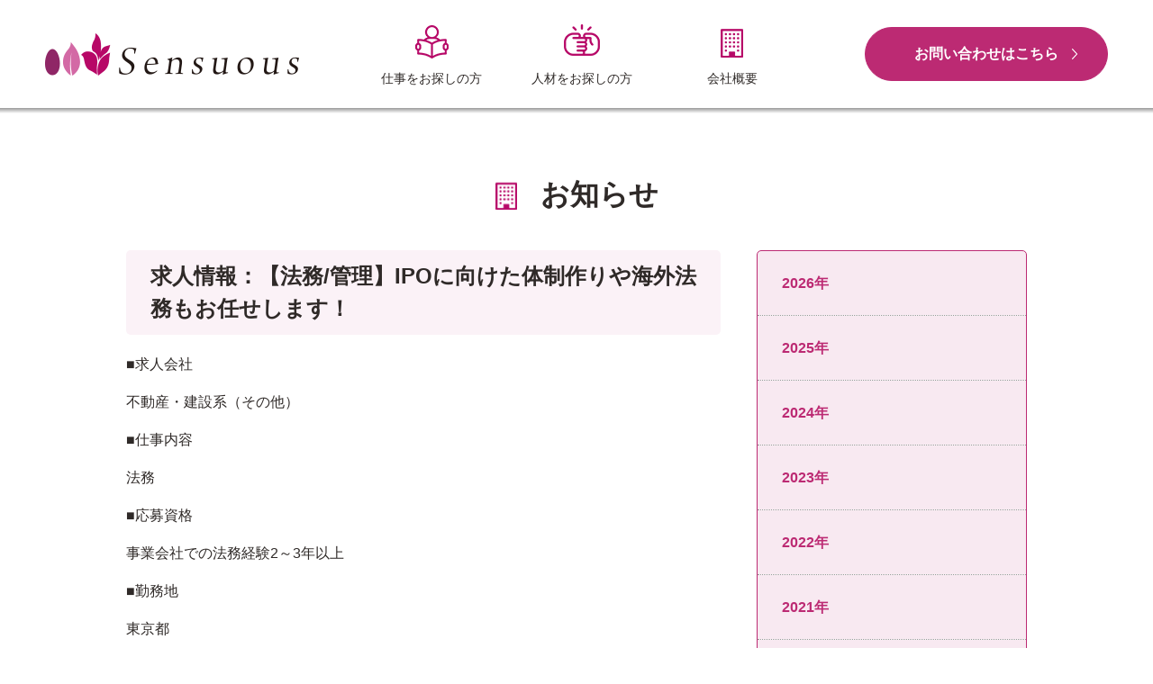

--- FILE ---
content_type: text/html; charset=UTF-8
request_url: https://sensuous.co.jp/2019/12/11/1030/
body_size: 14806
content:
<!DOCTYPE html>
<html>
<head>
<meta http-equiv="X-UA-Compatible" content="IE=edge">
<meta charset="utf-8">
<title>求人情報：【法務/管理】IPOに向けた体制作りや海外法務もお任せします！ | 「働く」を応援する総合人材サービス会社　株式会社センシュアス</title>

<!-- All in One SEO Pack 2.5 by Michael Torbert of Semper Fi Web Designob_start_detected [-1,-1] -->
<link rel="canonical" href="https://sensuous.co.jp/2019/12/11/1030/" />
			<script type="text/javascript" >
				window.ga=window.ga||function(){(ga.q=ga.q||[]).push(arguments)};ga.l=+new Date;
				ga('create', 'UA-117173519-1', 'auto');
				// Plugins
				
				ga('send', 'pageview');
			</script>
			<script async src="https://www.google-analytics.com/analytics.js"></script>
			<!-- /all in one seo pack -->
<link rel='dns-prefetch' href='//s.w.org' />
<link rel="alternate" type="application/rss+xml" title="「働く」を応援する総合人材サービス会社　株式会社センシュアス &raquo; フィード" href="https://sensuous.co.jp/feed/" />
<link rel="alternate" type="application/rss+xml" title="「働く」を応援する総合人材サービス会社　株式会社センシュアス &raquo; コメントフィード" href="https://sensuous.co.jp/comments/feed/" />
<link rel="alternate" type="application/rss+xml" title="「働く」を応援する総合人材サービス会社　株式会社センシュアス &raquo; 求人情報：【法務/管理】IPOに向けた体制作りや海外法務もお任せします！ のコメントのフィード" href="https://sensuous.co.jp/2019/12/11/1030/feed/" />
		<script type="text/javascript">
			window._wpemojiSettings = {"baseUrl":"https:\/\/s.w.org\/images\/core\/emoji\/11\/72x72\/","ext":".png","svgUrl":"https:\/\/s.w.org\/images\/core\/emoji\/11\/svg\/","svgExt":".svg","source":{"concatemoji":"https:\/\/sensuous.co.jp\/wp2\/wp\/wp-includes\/js\/wp-emoji-release.min.js?ver=4.9.26"}};
			!function(e,a,t){var n,r,o,i=a.createElement("canvas"),p=i.getContext&&i.getContext("2d");function s(e,t){var a=String.fromCharCode;p.clearRect(0,0,i.width,i.height),p.fillText(a.apply(this,e),0,0);e=i.toDataURL();return p.clearRect(0,0,i.width,i.height),p.fillText(a.apply(this,t),0,0),e===i.toDataURL()}function c(e){var t=a.createElement("script");t.src=e,t.defer=t.type="text/javascript",a.getElementsByTagName("head")[0].appendChild(t)}for(o=Array("flag","emoji"),t.supports={everything:!0,everythingExceptFlag:!0},r=0;r<o.length;r++)t.supports[o[r]]=function(e){if(!p||!p.fillText)return!1;switch(p.textBaseline="top",p.font="600 32px Arial",e){case"flag":return s([55356,56826,55356,56819],[55356,56826,8203,55356,56819])?!1:!s([55356,57332,56128,56423,56128,56418,56128,56421,56128,56430,56128,56423,56128,56447],[55356,57332,8203,56128,56423,8203,56128,56418,8203,56128,56421,8203,56128,56430,8203,56128,56423,8203,56128,56447]);case"emoji":return!s([55358,56760,9792,65039],[55358,56760,8203,9792,65039])}return!1}(o[r]),t.supports.everything=t.supports.everything&&t.supports[o[r]],"flag"!==o[r]&&(t.supports.everythingExceptFlag=t.supports.everythingExceptFlag&&t.supports[o[r]]);t.supports.everythingExceptFlag=t.supports.everythingExceptFlag&&!t.supports.flag,t.DOMReady=!1,t.readyCallback=function(){t.DOMReady=!0},t.supports.everything||(n=function(){t.readyCallback()},a.addEventListener?(a.addEventListener("DOMContentLoaded",n,!1),e.addEventListener("load",n,!1)):(e.attachEvent("onload",n),a.attachEvent("onreadystatechange",function(){"complete"===a.readyState&&t.readyCallback()})),(n=t.source||{}).concatemoji?c(n.concatemoji):n.wpemoji&&n.twemoji&&(c(n.twemoji),c(n.wpemoji)))}(window,document,window._wpemojiSettings);
		</script>
		<style type="text/css">
img.wp-smiley,
img.emoji {
	display: inline !important;
	border: none !important;
	box-shadow: none !important;
	height: 1em !important;
	width: 1em !important;
	margin: 0 .07em !important;
	vertical-align: -0.1em !important;
	background: none !important;
	padding: 0 !important;
}
</style>
            <script>
                if (document.location.protocol != "https:") {
                    document.location = document.URL.replace(/^http:/i, "https:");
                }
            </script>
            <link rel='https://api.w.org/' href='https://sensuous.co.jp/wp-json/' />
<link rel="EditURI" type="application/rsd+xml" title="RSD" href="https://sensuous.co.jp/wp2/wp/xmlrpc.php?rsd" />
<link rel="wlwmanifest" type="application/wlwmanifest+xml" href="https://sensuous.co.jp/wp2/wp/wp-includes/wlwmanifest.xml" /> 
<link rel='prev' title='求人情報：営業事務を募集！' href='https://sensuous.co.jp/2019/12/09/1028/' />
<link rel='next' title='求人情報：【完全未経験歓迎】頑張っただけ評価される不動産営業職を募集！！' href='https://sensuous.co.jp/2019/12/13/1032/' />
<meta name="generator" content="WordPress 4.9.26" />
<link rel='shortlink' href='https://sensuous.co.jp/?p=1030' />
<link rel="alternate" type="application/json+oembed" href="https://sensuous.co.jp/wp-json/oembed/1.0/embed?url=https%3A%2F%2Fsensuous.co.jp%2F2019%2F12%2F11%2F1030%2F" />
<link rel="alternate" type="text/xml+oembed" href="https://sensuous.co.jp/wp-json/oembed/1.0/embed?url=https%3A%2F%2Fsensuous.co.jp%2F2019%2F12%2F11%2F1030%2F&#038;format=xml" />
<meta name="description" content="">
<meta name="author" content="">
<meta name="viewport" content="width=device-width, initial-scale=1">
<link rel="stylesheet" href="https://sensuous.co.jp/wp2/wp/wp-content/themes/sensuous/css/reset.css">
<link rel="stylesheet" href="https://sensuous.co.jp/wp2/wp/wp-content/themes/sensuous/style.css?1523576756">
<link href="https://use.fontawesome.com/releases/v5.0.7/css/all.css" rel="stylesheet">
<link rel="shortcut icon" href="https://sensuous.co.jp/wp2/wp/wp-content/themes/sensuous/image/favicon.ico" type="image/vnd.microsoft.icon">
<link rel="icon" href="https://sensuous.co.jp/wp2/wp/wp-content/themes/sensuous/image/favicon.ico" type="image/vnd.microsoft.icon">
</head>
<body data-rsssl=1 class="post-template-default single single-post postid-1030 single-format-standard">


<div class="wrapper ">
	<header id="hd">
		<div class="wide-block">
			<div class="inner-block flex f-between f-middle">
				<div class="logo"><a href="https://sensuous.co.jp/"><img src="https://sensuous.co.jp/wp2/wp/wp-content/themes/sensuous/image/logo-hd.png" alt="Sensuous"></a></div>
				<ul class="menu flex f-center">
					<li>
						<a href="https://sensuous.co.jp/work" class="flex f-column f-center">
							<div class="icon"><img src="https://sensuous.co.jp/wp2/wp/wp-content/themes/sensuous/image/icon-hd01.png" alt="仕事をお探しの方"></div>
							<p>仕事をお探しの方</p>
						</a>
					</li>
					<li>
						<a href="https://sensuous.co.jp/employment" class="flex f-column f-center">
							<div class="icon"><img src="https://sensuous.co.jp/wp2/wp/wp-content/themes/sensuous/image/icon-hd02.png" alt="人材をお探しの方"></div>
							<p>人材をお探しの方</p>
						</a>
					</li>
					<li>
						<a href="https://sensuous.co.jp/company" class="flex f-column f-center">
							<div class="icon"><img src="https://sensuous.co.jp/wp2/wp/wp-content/themes/sensuous/image/icon-hd03.png" alt="会社概要"></div>
							<p>会社概要</p>
						</a>
					</li>
				</ul>
				<div class="btn btn-hd btn-contact"><a href="https://sensuous.co.jp/contact">お問い合わせはこちら</a></div>
				<div class="rit view-sp">
					<ul class="lst-sp-hd flex f-between">
						<li class="mail"><a href="https://sensuous.co.jp/contact" class="flex f-center f-middle"><img src="https://sensuous.co.jp/wp2/wp/wp-content/themes/sensuous/image/icon-envelope.png" alt="お問い合わせ"></a></li>
						<li class="btn-menu"><a class="flex f-center f-middle" class="btn-menu-a"><span class="bars"></span><span class="times"></span></a></li>
					</ul>
				</div>
			</div>
			<ul class="view-sp lst-sp-menu">
				<li>
					<dl>
						<dd><a href="https://sensuous.co.jp/work">&gt; 仕事をお探しの方</a></dd>
					</dl>
				</li>
				<li>
					<dl>
						<dd><a href="https://sensuous.co.jp/employment">&gt; 人材をお探しの方</a></dd>
					</dl>
				</li>
				<li>
					<dl>
						<dd><a href="https://sensuous.co.jp/company">&gt; 会社概要</a></dd>
					</dl>
				</li>
				<li>
					<dl>
						<dd><a href="https://sensuous.co.jp/contact/reserve">&gt; 来社予約</a></dd>
						<dd><a href="https://sensuous.co.jp/contact">&gt; お問い合わせ</a></dd>
						<dd><a href="https://sensuous.co.jp/2026">&gt; お知らせ</a></dd>
					</dl>
				</li>
			</ul>
		</div>
	</header>
	<div id="maincnts" class="%e6%b1%82%e4%ba%ba%e6%83%85%e5%a0%b1%ef%bc%9a%e3%80%90%e6%b3%95%e5%8b%99-%e7%ae%a1%e7%90%86%e3%80%91ipo%e3%81%ab%e5%90%91%e3%81%91%e3%81%9f%e4%bd%93%e5%88%b6%e4%bd%9c%e3%82%8a%e3%82%84%e6%b5%b7">

			<h1><span>お知らせ</span></h1>


		<div class="block-cols flex f-between">
			<div class="block-main">
				<h2>求人情報：【法務/管理】IPOに向けた体制作りや海外法務もお任せします！</h2>
					<p>■求人会社</p>
<p>不動産・建設系（その他）</p>
<p>■仕事内容</p>
<p>法務</p>
<p>■応募資格</p>
<p>事業会社での法務経験2～3年以上</p>
<p>■勤務地</p>
<p>東京都</p>
<p>■雇用形態</p>
<p>正社員</p>
<p>■予定年収</p>
<p>500～650万円</p>
<p>■勤務時間</p>
<p>9：00～18：00</p>
<p>■休日・休暇</p>
<p>年間休日120日</p>
<p>■福利厚生</p>
<p>インフルエンザワクチン</p>
				</ul>
			</div>
			<div class="block-side">
				<div class="ttl-side-sp view-sp">
					<div class="flex f-between">
						<span>年別アーカイブ</span>
						<div class="icon flex f-middle"><img src="https://sensuous.co.jp/wp2/wp/wp-content/themes/sensuous/image/icon-sidemenu-plus.png" alt="open" class="opn"><img src="https://sensuous.co.jp/wp2/wp/wp-content/themes/sensuous/image/icon-sidemenu-minus.png" alt="close" class="cls"></div>
					</div>
				</div>
				<ul class="lst-sidemenu">
						<li><a href='https://sensuous.co.jp/2026/'>2026年</a></li>
	<li><a href='https://sensuous.co.jp/2025/'>2025年</a></li>
	<li><a href='https://sensuous.co.jp/2024/'>2024年</a></li>
	<li><a href='https://sensuous.co.jp/2023/'>2023年</a></li>
	<li><a href='https://sensuous.co.jp/2022/'>2022年</a></li>
	<li><a href='https://sensuous.co.jp/2021/'>2021年</a></li>
	<li><a href='https://sensuous.co.jp/2020/'>2020年</a></li>
	<li><a href='https://sensuous.co.jp/2019/'>2019年</a></li>
	<li><a href='https://sensuous.co.jp/2018/'>2018年</a></li>
				</ul>
			</div>
		</div>

		<section id="contact-foot">
			<div class="def-block">
				<div class="bdr-contact-foot">
					<div class="headline-contact-foot mincho">まずはお電話またはお問い合わせフォームからお気軽にご相談ください</div>
					<div class="ft flex f-between">
						<div class="tel">
							<p class="num">03-6261-6032</p>
							<p class="time flex f-center f-middle">受付時間：（平日）9:30～18:00</p>
						</div>
						<div class="btn btn-hd btn-contact"><a href="https://sensuous.co.jp/contact">お問い合わせはこちら</a></div>
					</div>
				</div>
			</div>
		</section>

	</div>



	<footer id="ft">
		<div class="wide-block">
			<div class="inner-block def-block flex f-between">
				<div class="logo"><a href="https://sensuous.co.jp/"><img src="https://sensuous.co.jp/wp2/wp/wp-content/themes/sensuous/image/logo-foot.png" alt="株式会社センシュアス"></a></div>
				<ul class="lst-ft flex f-wrap">
					<li>
						<dl>
							<dt><a href="https://sensuous.co.jp/work">仕事をお探しの方</a></dt>
							<dd><a href="https://sensuous.co.jp/work">働き方について</a></dd>
							<dd><a href="https://sensuous.co.jp/work/temporary-staff">人材派遣について</a></dd>
							<dd><a href="https://sensuous.co.jp/work/recruit-support">職業紹介/転職支援サービス<br class="view-sp">について</a></dd>
						</dl>
					</li>
					<li>
						<dl>
							<dt><a href="https://sensuous.co.jp/employment">人材をお探しの方</a></dt>
							<dd><a href="https://sensuous.co.jp/employment">派遣サービスについて</a></dd>
							<dd><a href="https://sensuous.co.jp/employment/recruit-support">人材紹介サービスについて</a></dd>
						</dl>
					</li>
					<li>
						<dl>
							<dt><a href="https://sensuous.co.jp/company">会社概要</a></dt>
							<dd><a href="https://sensuous.co.jp/company">企業理念</a></dd>
							<dd><a href="https://sensuous.co.jp/company/profile">企業概要</a></dd>
						</dl>
					</li>
					<li>
						<dl>
							<dt><a href="https://sensuous.co.jp/contact/reserve">来社予約</a></dt>
							<dt><a href="https://sensuous.co.jp/contact">お問い合わせ</a></dt>
							<dt><a href="https://sensuous.co.jp/2026">お知らせ</a></dt>
							<dt></dt>
						</dl>
					</li>
					<!--li>
						<div class="bana"><a href="http://www.comp.or.jp/nintei/" target="_blank"><img src="https://sensuous.co.jp/wp2/wp/wp-content/themes/sensuous/image/bana.png" alt="派遣検定　企業認定バナー"></a></div>
					</li-->
				</ul>
				<div class="bana"><a href="http://www.comp.or.jp/nintei/" target="_blank"><img src="https://sensuous.co.jp/wp2/wp/wp-content/themes/sensuous/image/bana.png" alt="派遣検定　企業認定バナー"></a></div>
			</div>
		</div>
	</footer>

	<section id="ft-mini">
		<div class="wide-block">
			<div class="inner-block def-block flex f-between">
				<ul class="lst-ft-mini flex">
					<li><a href="https://sensuous.co.jp/privacypolicy">&gt; 個人情報の取扱いについて・個人情報保護方針</a></li>
					<li><a href="https://sensuous.co.jp/securitypolicy">&gt; 情報セキュリティ基本方針</a></li>
					<li><a href="https://sensuous.co.jp/rule">&gt; 利用規約</a></li>
				</ul>
				<div class="copy"><small>Copyright© 2018 Sensuous Co.,Ltd All Rights Reserved.</small></div>
			</div>
		</div>
	</section>
</div>

<script type='text/javascript' src='https://sensuous.co.jp/wp2/wp/wp-includes/js/wp-embed.min.js?ver=4.9.26'></script>

<script src="//ajax.googleapis.com/ajax/libs/jquery/1.8.3/jquery.min.js"></script>
<link href="https://sensuous.co.jp/wp2/wp/wp-content/themes/sensuous/js/malihu-custom-scrollbar-plugin-master/jquery.mCustomScrollbar.css" rel="stylesheet" type="text/css">
<script src="https://sensuous.co.jp/wp2/wp/wp-content/themes/sensuous/js/malihu-custom-scrollbar-plugin-master/jquery.mCustomScrollbar.concat.min.js"></script>

<script src="https://sensuous.co.jp/wp2/wp/wp-content/themes/sensuous/js/jquery_scripts.js"></script>
</body>
</html>

--- FILE ---
content_type: text/css
request_url: https://sensuous.co.jp/wp2/wp/wp-content/themes/sensuous/style.css?1523576756
body_size: 40569
content:
@charset "utf-8";

/*全体の設定
---------------------------------------------------------------------------*/
body{
	color: #333333;
	background: #FFFFFF;
	margin: 0px;
	padding: 0px;
	font-family: "游ゴシック体", "Yu Gothic", YuGothic, "ヒラギノ角ゴ Pro", "Hiragino Kaku Gothic Pro", "メイリオ", "Meiryo", sans-serif;
}
h1,h2,h3,h4,h5,p,ul,ol,li,dl,dt,dd,form,figure{
	margin: 0px;
	padding: 0px;
}
ul{
	list-style-type: none;
}
img{
	max-width: 100%;
	border: none;
	margin: 0;
	padding: 0;
	vertical-align: bottom;
}
@media screen and (max-width:640px){
	img{
		max-width: 100%;
		height: auto;
		width /***/:auto;
	}
}
input,textarea,select{
	font-size: 1em;
}
form{
	margin: 0px;
}
table{
	border-collapse:collapse;
	font-size: 100%;
	border-spacing: 0;
}

/*リンク（全般）設定
---------------------------------------------------------------------------*/
a{
	color: #333;
	transition-property: all;
	transition: 0.3s linear;
}
a:hover{
	cursor: pointer;
	/*opacity: 0.6;*//* IE8 over, Opera, Safari, CSS3 over */
	transition-property: all;
	transition: 0.3s linear;
	text-decoration: underline;
}
a.h-bdr {
	text-decoration: underline;
	color: #bc2a73;
}

/* 共通設定
---------------------------------------------------------------------------*/
.wrapper{
	width: 100%;
	margin: 0 auto;
	overflow: hidden;
}

/* clearfix */
.cf{
	zoom: 1
}
.cf:before, .cf:after{
	display: table;
	content: "";
}
.cf:after{
	clear: both;
}
.clear{
	clear: both;
}

/* flexbox */
.flex{
	display: -webkit-flex;
	display: flex;
}
.f-center{
	-webkit-justify-content: center;
	justify-content: center;
}
.f-middle{
	-webkit-align-items: center;
	align-items: center;
}
.f-top {

}
.f-between{
	-webkit-justify-content: space-between;
	justify-content: space-between;
}
.f-wrap{
	-webkit-flex-wrap: wrap;
	flex-wrap: wrap;
}
.f-column {
	-webkit-flex-direction: column;
	flex-direction: column;
}

/* PCSP */
.view-sp,
.view-tb {
	display: none;
}
@media screen and (max-width: 768px){
	.view-sp,
	.view-pc {
		display: none;
	}
	.view-tb {
		display: block;
	}
}
@media screen and (max-width: 480px){
	.view-pc,
	.view-tb,
	.view-pctb {
		display: none;
	}
	.view-sp {
		display: block;
	}
}

/* 内径 */
.wide-block	{
	width: 100vw;
}
.inner-block {
	padding-left: 10px;
	padding-right: 10px;
	margin: 0 auto;
}
.def-block {
	max-width: 1020px;
	width: 100%;
}
@media screen and (max-width: 480px){
	.def-block {
		width: 100%;
	}
}


/* ボタン */
.btn a{
	display: -webkit-flex;
	display: flex;
	-webkit-align-items: center;
	align-items: center;
	-webkit-justify-content: center;
	justify-content: center;
	width: 100%;
	background-repeat: no-repeat;
}
.btn a:hover {
	text-decoration: none;
}
.btn-contact a {
	background-color: #bc2a73;
	color: #FFFFFF;
	border: 1px solid #bc2a73;
	background-position: right 33px center;
}
.btn-reserve a {
	background-color: #FFFFFF;
	color: #bc2a73;
	border: 1px solid #bc2a73;
	background-image: url(image/bg-arrow-mainsl.png);
	background-position: right 50px center;
}
.btn-reserve a:hover,
.btn-contact a:hover {
	background-color: #F7E6F0;
	color: #bc2a73;
}

/* フォント */
.mincho {
	font-family: "游明朝体", "Yu Mincho", YuMincho, "ヒラギノ明朝 Pro", "Hiragino Mincho Pro", "MS P明朝", "MS PMincho", serif;
}
.en {
	font-family: Century;
}

/* ヘッダー
---------------------------------------------------------------------------*/
#hd .wide-block {
	background-color: #FFFFFF;
}
#hd .wide-block::after {
	content: "";
    width: 100%;
    height: 6px;
    display: block;
    background: #FFFFFF;
    position: absolute;
    left: 0;
    top: 120px;
    z-index: 1000;
    background: -webkit-linear-gradient(top, rgba(0,0,0,0.4) 0%,rgba(0,0,0,0) 100%);
    background: linear-gradient(to bottom, rgba(0,0,0,0.4) 0%,rgba(0,0,0,0) 100%);
    filter: progid:DXImageTransform.Microsoft.gradient( startColorstr='#26000000', endColorstr='#00000000',GradientType=0 );
}
#hd .inner-block {
	width: 100%;
	max-width: 1200px;
	height: 120px;
	background-color: #FFFFFF;
}
/* ロゴ */
f {
	width: 290px;
}
/* ボタン */
#hd .btn-hd {
	width: 270px;
}
#hd .btn-hd a {
	height: 60px;
	background-image: url(image/bg-arrow-hd.png);
	border-radius: 30px;
	text-align: center;
	font-size: 16px;
	font-weight: 600;
}
#hd .btn-hd a:hover {
	background-image: url(image/bg-arrow-message.png);
}
/* メニュー */
#hd .menu {
	min-width: 500px;
}
#hd .menu > li {
	width: 30%;
	flex: auto;
}
#hd .menu > li a {
	height: 120px;
	padding: 10px 0;
	text-align: center;
}
#hd .menu > li a:hover {
	background-color: #F7E6F0;
	text-decoration: none;
}
#hd .menu > li a .icon {
	margin-bottom: 15px;
}
#hd .menu > li a p {
	color: #2f2a28;
	font-size: 14px;
}
@media screen and (max-width: 1060px){
	#hd .menu {
		min-width: initial;
	}
}
@media screen and (max-width: 930px){
	#hd .logo {
		width: 30%;
		padding-right: 20px;
	}
	#hd .btn-hd {
		width: 30%;
	}
	#hd li a p {
		font-size: 14px;
	}
}
@media screen and (max-width: 768px){
	#hd .btn-hd {
		display: none;
	}
	#hd .menu {
		width: 55%;
	}
}
@media screen and (max-width: 480px){
	html #wpadminbar {
		display: none;
	}
	html {
		margin-top: 0!important;
	}
	#hd .menu,
	#hd .btn {
		display: none;
	}
	#hd .inner-block {
		height: 60px;
	}
	#hd .wide-block::after {
		top: 60px;
	}
	#hd .logo {
		width: 55%;
		margin-right: 0;
	}
	#hd .rit {
		position: absolute;
		top: 0;
		right: 0;
		z-index: 9999;
	}
	.lst-sp-hd > li,
	.lst-sp-hd > li a {
		width: 60px!important;
		height: 60px;
	}
	.lst-sp-hd > li i {
		font-size: 30px;
	}
	.lst-sp-hd > li.btn-menu {
		background-color: #b70867;
	}
	.lst-sp-hd > li.btn-menu span {
		display: block;
		width: 100%;
		height: 50px;
		background-size: cover;
		background-position: center center;
	}
	.lst-sp-hd > li.mail a {
		color: #b70867;
	}
	.lst-sp-hd > li.mail a img {
		width: 55%;
	}
	.lst-sp-hd > li.btn-menu a .bars {
		background-image: url(image/bg-bars.png);
	}
	.lst-sp-hd > li.btn-menu a .times {
		display: none;
		background-image: url(image/bg-times.png);
	}

	/* グロナビ */
	.lst-sp-menu {
		display: none;
		border-top: 1px solid #b70867;
	}
	.lst-sp-menu {
		position: absolute;
		top: 60px;
		left: 0;
		width: 100%;
		z-index: 99999;
	}
	.lst-sp-menu > li {
		width: 100%!important;
	}
	.lst-sp-menu > li dl > * > a {
		display: block;
		padding: 20px;
		border-bottom: 1px dotted #b70867;
		font-size: 16px;
	}
	.lst-sp-menu > li dt a {
		background-color: #b70867;
		color: #FFFFFF;
	}
	.lst-sp-menu > li dd a {
		background-color: #FFFFFF;
		color: #b70867;
	}
	.lst-sp-hd .fa-times {
		display: none;
	}
}
/* フッター
---------------------------------------------------------------------------*/
#ft .wide-block {
	padding: 35px 0;
	border-top: 1px solid #B6B6B6;
}
#ft .logo {
	width: 26%;
	padding-right: 10px;
}
#ft .logo img {
	max-width: 243px;
	width: 100%;
}
#ft .lst-ft {
	width: 68.5%;
}
#ft .bana {
	display: none;
}

.home #ft .logo {
	width: 26%;
	padding-right: 10px;
}
.home #ft .lst-ft {
	width: 58%;
	padding-right: 10px;
}
.home #ft .bana {
	display: block;
	width: 10%;
}


#ft .lst-ft > li {
	width: 25%;
	padding-right: 1%;
}
#ft .lst-ft > li:nth-of-type(1) {
	width: 33%;
}
#ft .lst-ft > li:nth-of-type(3) {
	width: 17%;
}
#ft .lst-ft > li dt {
	margin-bottom: 9px;
	color: #2f2a28;
	font-size: 14px;
	font-weight: 700;
	line-height: 150%;
}
#ft .lst-ft > li dd {
	color: #2f2a28;
	font-size: 12px;
	font-weight: 500;
	line-height: 20px;
}
#ft-mini .wide-block {
	padding: 20px 0;
	background-color: #605f60;
}
#ft-mini .inner-block > ul {
	width: 60%;
}
#ft-mini .inner-block > .copy {
	width: 40%;
}
.lst-ft-mini li {
	margin-right: 10px;
	color: #ffffff;
	font-size: 12px;
	line-height: 120%;
}
.lst-ft-mini li a {
	color: #ffffff;
}
#ft-mini .copy {
	text-align: right;
	color: #ffffff;
	font-size: 12px;
	font-weight: 700;
	line-height: 120%;
}
@media screen and (max-width: 480px){

	#ft .inner-block,
	#ft-mini .inner-block,
	.lst-ft-mini {
		-webkit-flex-direction: column;
		flex-direction: column;
	}
	#ft .logo,
	.home #ft .logo {
		width: 100%;
		margin-bottom: 30px;
		padding-right: 0;
		text-align: center;
	}
	#ft .logo img {
		width: 65%;
	}
	#ft .lst-ft,
	.home #ft .lst-ft {
		width: 100%;
	}
	#ft .lst-ft > li,
	#ft .lst-ft > li:nth-of-type(1),
	#ft .lst-ft > li:nth-of-type(3) {
		width: 50%;
		margin-bottom: 20px;
	}
	#ft .lst-ft > li:nth-of-type(3),
	#ft .lst-ft > li:nth-of-type(4) {
		margin-bottom: 0;
	}	
	#ft-mini .inner-block > * {
		width: 100%!important;
	}
	#ft-mini .copy {
		margin-top: 10px;
		text-align: center;
		font-size: 12px;
	}
	.lst-ft-mini li {
		margin-right: 0;
		margin-bottom: 10px;
		text-align: center;
	}
	/*.home #ft .lst-ft > li:nth-of-type(3),
	.home #ft .lst-ft > li:nth-of-type(4){
		width: 40%;
	}
	.home #ft .lst-ft > li:nth-of-type(5) {
		width: 20%;
	}*/
	.home #ft .bana {
		width: 100%;
		margin-bottom: 10px;
	}
	.home #ft .bana img {
		width: 20%;
	}

}








/* トップページ
---------------------------------------------------------------------------*/
/* メインスライダー */
.mainvis {
	position: relative;
	margin-bottom: 60px;
	background-color: #FFFFFF;
}
@-webkit-keyframes imageAnimation01 {
  0% {
    -webkit-transform: scale(1);
    transform: scale(1);
  }
  100% {
    -webkit-transform: scale(1);
    transform: scale(1);
  }
}
@-webkit-keyframes imageAnimation02 {
  0% {
    -webkit-transform: scale(1);
    transform: scale(1);
  }
  100% {
    -webkit-transform: scale(1);
    transform: scale(1);
  }
}
@keyframes imageAnimation01 {
  0% {
    -webkit-transform: scale(1);
    transform: scale(1);
  }
  100% {
    -webkit-transform: scale(1);
    transform: scale(1);
  }
}
@keyframes imageAnimation02 {
  0% {
    -webkit-transform: scale(1);
    transform: scale(1);
  }
  100% {
    -webkit-transform: scale(1);
    transform: scale(1);
  }
}
.top-slider {
  height: 760px;
}
.top-slider a {
  display: block;
}
.top-slider span {
  width: 100%;
  height: 100%;
  position: absolute;
  top: 0;
  left: 0;
  z-index: 0;
}
.top-slider span {
  background-position: 50% 50%;
  background-repeat: no-repeat;
  background-size: cover;
  display: block;
  height: 100%;
}

.top-slider-wrapper {
  overflow: hidden;
  position: relative;
  width: 100%;
}
.header-bar-fixed ~ .top-slider-wrapper {
  margin-top: 100px;
}
.admin-bar .header-bar-fixed ~ .top-slider-wrapper {
  margin-top: 68px;
}

.top-slider-item {
  display: none;
}

.top-slider-item div img{ max-width: 100%; max-height: 90%; }
.top-slider-item:nth-of-type(1) {
  display: block;
}
.top-slider-item:nth-of-type(1) span {
  -webkit-animation: imageAnimation01 10s linear infinite 0s;
  animation: imageAnimation01 10s linear infinite 0s;
}
.top-slider-item:nth-of-type(2) span {
  -webkit-animation: imageAnimation01 5s linear infinite 0s;
  animation: imageAnimation01 10s linear infinite 0s;
}
.top-slider-item:only-child span {
  -webkit-animation: none;
  animation: none;
}

.top-slider-nav {
  position: absolute;
  bottom: 30px;
  text-align: center;
  width: 100%;
  z-index: 9;
}
.top-slider-nav li {
  display: inline-block;
}
.top-slider-nav li:not(:first-child) {
  margin-left: 12px;
}
.top-slider-nav a {
  background: transparent;
  border: 1px solid #FFF;
  border-radius: 50%;
  display: block;
  width: 12px;
  height: 12px;
}
.top-slider-nav li.active a, .top-slider-nav li:hover a {
  background: #FFFFFF;
}
.top-slider .top-slider-item:nth-of-type(1) span { background-image: url(image/fig-mainsl01.png); }
.top-slider .top-slider-item:nth-of-type(2) span { background-image: url(image/fig-mainsl02.png); }
@media screen and (max-width: 768px){
	.top-slider {
		height: 700px;
	}
	.top-slider .top-slider-item:nth-of-type(1) span { background-image: url(image/fig-mainsl01-tb.png); }
	.top-slider .top-slider-item:nth-of-type(2) span { background-image: url(image/fig-mainsl02-tb.png); }
}
@media screen and (max-width: 480px){
	.top-slider {
		height: calc(100vh - 129px);
	}
	.top-slider .top-slider-item:nth-of-type(1) span {
		background-size: cover;
	}
	.top-slider .top-slider-item:nth-of-type(1) span { background-image: url(image/fig-mainsl01-sp.png); }
	.top-slider .top-slider-item:nth-of-type(2) span { background-image: url(image/fig-mainsl02-sp.png); }

}
.fixed-mainvis{
  position: absolute;
  top: 20%;
  left: 0;
  z-index: 999;
  width: 100%;
}
.fixed-mainvis > div {
  max-width: 1000px;
  margin:  0 auto;
}

.fixed-mainvis .catch {
	padding-left: 25px;
	margin-bottom: 33px;
}
.fixed-mainvis .ttl {
	margin-bottom: 40px;
}
.fixed-mainvis .btn {
	padding-left: 30px;
	width: 610px;
}
.fixed-mainvis .btn a {
	height: 78px;
	border-radius: 39px;
	text-align: center;
	font-size: 24px;
	font-weight: 600;
}
.top-slider-nav {
	display: none;
}
@media screen and (max-width: 768px){
	.fixed-mainvis {
		top: 25%;
	}
	.fixed-mainvis > div {
		width: 70%;
		margin: 0 auto;
	}

	.fixed-mainvis .catch,
	.fixed-mainvis .ttl {
		padding-left: 0;
		text-align: center;
	}
	.fixed-mainvis .btn {
		width: 100%;
		padding-left: 0;
		margin: auto;
	}
	.fixed-mainvis .catch {
	margin-bottom:25px;
}
}
@media screen and (max-width: 480px){
	.fixed-mainvis {
		top: 23%;
	}
  .fixed-mainvis > div{
  	width: 100%;
    font-size: 15px;
    padding: 10px;
  }
  .fixed-mainvis .logo img{ width: 30%; }
  .fixed-mainvis .fig img{ width: 9%; }
  .fixed-mainvis .txt{ font-size: 14px; padding: 10px; }
  .top-slider-nav{
  	display: none;
  	bottom: 15px;
  }
  .fixed-mainvis .catch {
  	padding-left: 0;
  	margin-bottom: 10px;
  }
  .fixed-mainvis .btn {
  	width: 90%;
  	margin: 0 auto;
  	padding-left: 0;
  }
  .fixed-mainvis .btn a {
  	height: 55px;
  	border-radius: 27.5px;
  	font-size: 16px;
  	background-size: auto 20px;
  	background-position: right 23px center;
  }
  .fixed-mainvis .btn a span {
  }
  .fixed-mainvis .ttl {
  	margin-bottom: 10px;
  }
	.top-slider span {
		background-position: right top;
	}
}
/* ニュース */
#mainvis .block-news {
	position: absolute;
	bottom: 20px;
	background-color: rgba(0, 0, 0, .4);
}
#mainvis .block-news .inner-block {
	height: 71px;
}
#mainvis .block-news .ttl {
	width: 177px;
	margin-right: 20px;
	background-color: #b70867;
	color: #ffffff;
	font-size: 18px;
	font-weight: 700;
	text-align: center;
	line-height: 140%;
}
#mainvis .block-news .date {
	margin-right: 20px;
	color: #ffffff;
	font-size: 18px;
	font-weight: 700;
	line-height: 140%;
}
#mainvis .block-news .title {
	color: #ffffff;
	font-size: 16px;
	font-weight: 500;
	line-height: 140%;
}
#mainvis .block-news .title a {
	color: #FFFFFF;
}
@media screen and (max-width: 768px){
		#mainvis .block-news {
		bottom: 0;
	}
	#mainvis .block-news .inner-block {
		padding-left: 0;
		padding-right: 10px;
		margin: 0 auto;
	}
}
@media screen and (max-width: 480px){
	#mainvis .block-news {
		bottom: 0;
	}
	#mainvis .block-news .inner-block {
		padding: 0;
		height: 60px;
	}
	#mainvis .block-news .ttl {
		width: 140px;
		padding: 5px;
		margin-right: 10px;
		line-height: 130%;
		font-size: 12px;
	}
	#mainvis .block-news .txts {
		-webkit-flex-direction: column;
		flex-direction: column;
		-webkit-align-items: flex-start;
		align-items: flex-start;
		padding: 5px;
	}
	#mainvis .block-news .title,
	#mainvis .block-news .date {
		line-height: 130%;
		font-size: 12px;
	}
}

/* ポイント */
.cnts-block {
	margin-bottom: 80px;
}
@media screen and (max-width: 480px){
	#point-top {
		margin-top: -10px;
	}
	#point-top.cnts-block {
		margin-bottom: 20px;
	}
}
.lst-point-top {
	margin-bottom: 50px;
}
.lst-point-top > li {
	position: relative;
	width: 269px;
	text-align: center;
}
.lst-point-top > li .fig {
	margin-bottom: 13px;
}
.lst-point-top > li .fig img {
	width: 200px;
}
.lst-point-top > li .icon {
	position: absolute;
	top: 0;
	left: 0;
	width: 75px;
	height: 75px;
	background-color: #FFFFFF;
	border-radius: 100%;
	border: 1px solid #b70867;
}
.lst-point-top > li .icon p {
	color: #b70867;
	font-size: 13px;
	font-weight: 400;
	text-align: center;
}
.lst-point-top > li .icon p strong {
	display: block;
	font-size: 29px;
}
.txt-headline {
	margin-bottom: 10px;
	color: #b70867;
	font-size: 24px;
	font-weight: 500;
	line-height: 140%;
	text-align: left;
}
.lead-point {
	color: #2f2a28;
	font-size: 16px;
	font-weight: 500;
	line-height: 130%;
	text-align: left
}
.btn-point-top {
	width: 465px;
	margin: 0 auto;
}
.btn-point-top a {
	height: 78px;
	border-radius: 39px;
	margin: 0 auto;
	text-align: center;
	font-size: 24px;
	font-weight: 600;
}
@media screen and (max-width: 768px){
	.lst-point-top > li {
		width: 100%;
		padding: 0 10px;
	}
	.txt-headline {
		font-size: 20px;
		line-height: 130%;
	}
	.lead-point {
		font-size: 14px;
	}
}
@media screen and (max-width: 480px){
	.lst-point-top {
		-webkit-flex-direction: column;
		flex-direction: column;
	}
	.lst-point-top {
		width: 90%;
		margin: auto;
	}
	.lst-point-top > li .icon {
		top: -10px;
		left: 25px;
	}
	.lst-point-top > li {
		padding: 0;
		margin-bottom: 30px;
	}
	.txt-headline {
		margin-bottom: 10px;
		text-align: left;
		font-size: 20px;
	}
	.lead-point {
		font-size: 14px;
	}
	.lst-point-top > li .fig {
		margin-bottom: 20px;
	}
	.btn-point-top {
		width: 90%;
		margin: auto;
	}
	.btn-point-top a {
		height: 55px;
		border-radius: 27.5px;
		font-size: 16px;
		background-size: auto 20px;
		background-position: right 20px center;
	}
	.btn-point-top a span {
		font-size: 20px;
	}
}
/* サービス内容 */
.headline-icons {
	position: relative;
	margin-bottom: 40px;
	padding-bottom: 0px;
	border-bottom: 1px solid #b70867;
}
#service-top .headline-icons {
	margin-bottom: 60px;
}
.headline-icons .en {
	font-family: Zapfino;
	color: #b70867;
	font-size: 14px;
	font-weight: 400;
	line-height: 150%;
	right: 0;
	bottom: -8px;
}
.headline-icons .icon,
.headline-icons .en {
	position: absolute;
}
.headline-icons .icon {
	width: 26px;
}
.headline-icons h2 {
	color: #2f2a28;
	font-size: 32px;
	font-weight: 700;
	line-height: 140%;
	text-align: center;
}
@media screen and (max-width: 480px){
	.headline-icons h2 {
		font-size: 24px;
	}
	.headline-icons .en {
		font-size: 10px;
		bottom: -6px;
	}
	.headline-icons .icon {
		width: 20px;
		bottom: 0;
	}
	#service-top.cnts-block {
		margin-bottom: 30px;
	}
}

.lst-service-top > li {
	position: relative;
}
.lst-service-top > li > a {
	display: block;
}

.lst-service-top > li .ttl {
	position: absolute;
	width: 100%;
	top: -25px;
	left: 0;
}
.lst-service-top > li .ttl p {
	width: 80%;
	height: 50px;
	margin: 0 auto;
	border-radius: 25px;
	background-color: #b70867;
	color: #ffffff;
	font-size: 22px;
	font-weight: 700;
}
.lst-service-top > li .link {
	position: absolute;
	right: 0;
	bottom: 0;
}
.lst-service-top > li .link {
	width: 50px;
	height: 50px;
	background-color: #b70867;
	font-size: 24px;
	color: #FFFFFF;
}
.lst-service-top .fig img {
	border: 1px solid #b70867;
}
@media screen and (max-width: 1000px){
	.lst-service-top > li {
		padding: 10px;
	}
	.lst-service-top > li .ttl p {
		font-size: 20px;
	}
	.lst-service-top > li .link {
		bottom: 10px;
		right: 10px;
	}
}
@media screen and (max-width: 480px){
	.lst-service-top {
		-webkit-flex-direction: column;
		flex-direction: column;
	}
	.lst-service-top > li {
		margin-bottom: 50px;
	}
	.lst-service-top > li:last-of-type {
		margin-bottom: 0;
	}
}
/* お知らせ */
.lst-news-top > li {
	padding: 15px 5px;
	border-bottom: 2px dotted #a6a4a4;
}
.lst-news-top > li .date {
	width: 72px;
	margin-right: 10px;
	color: #2f2a28;
	font-size: 14px;
	font-weight: 700;
	line-height: 150%;
}
.lst-news-top > li .cat {
	width: 70px;
	margin-right: 10px;
	padding: 4px 10px;
	color: #ffffff;
	font-size: 12px;
	font-weight: 500;
	line-height: 120%;
	background-color: #b70867;
	text-align: center;
}
.lst-news-top > li .ttl {
	width: 800px;
	color: #2f2a28;
	font-size: 14px;
	line-height: 150%;
}
#news-top .link {
	margin-top: 10px;
	color: #2f2a28;
	font-size: 16px;
	font-weight: 500;
	line-height: 150%;
	text-align: right;
}
@media screen and (max-width: 480px){
	.lst-news-top > li:first-of-type {
		padding-top: 0px;
	}
	.lst-news-top > li .ttl {
		margin-top: 10px;
		width: 100%;
		font-size: 14px;
		line-height:130%;
	}
	.lst-news-top > li .date {
		width: 85px;
	}
	#news-top.cnts-block {
		margin-bottom: 40px;
	}
}
/* お問い合わせ */
.bdr-contact-foot {
	margin-bottom: 60px;
	padding: 35px 85px;
	background-color: #f6f1f1;
	border: 1px solid #C3C0BF;
}
.headline-contact-foot {
	margin-bottom: 10px;
	color: #2f2a28;
	font-size: 24px;
	font-weight: 700;
	line-height: 150%;
	text-align: center;
	background-color: transparent;
}
#contact-foot .btn {
	width: 430px;
}
#contact-foot .btn a {
	height: 78px;
	border-radius: 39px;
	text-align: center;
	font-size: 24px;
	font-weight: 600;
	background-image: url(image/bg-arrow-contact.png);
	background-repeat: no-repeat;
	background-position: right 43px center;
}
#contact-foot .btn a:hover {
	background-image: url(image/bg-arrow-contact-hov.png);
}
#contact-foot .tel {
	width: 315px;
	text-align: center;
}
#contact-foot .tel .num {
	color: #2f2a28;
	font-size: 42px;
	font-weight: 700;
	line-height: 150%;
}
#contact-foot .tel .time {
	width: 100%;
	height: 35px;
	background-color: #ffffff;
	border-radius: 17px;
	color: #2f2a28;
	font-size: 14px;
	font-weight: 500;
	line-height: 150%;
}
@media screen and (max-width: 1000px){
	.bdr-contact-foot {
		padding: 35px;
	}
}
@media screen and (max-width: 800px){
	#contact-foot .tel .num {
		font-size: 38px;
	}
	#contact-foot .tel,
	#contact-foot .btn {
		width: 48%;
	}
	#contact-foot .btn a span {
		max-width: 400px;
		font-size: 20px;
	}
}
@media screen and (max-width: 768px){
	.headline-contact-foot {
		font-size: 20px;
	}
	#contact-foot .btn a {
		font-size:  22px;
		background-size: auto 24px;
		background-position: right 25px center;
	}
}
@media screen and (max-width: 480px){
	.bdr-contact-foot {
		padding: 30px 15px;
	}
	#contact-foot .ft {
		-webkit-flex-direction: column;
		flex-direction: column;
	}
	.headline-contact-foot {
		font-size: 16px;
		margin-bottom: 10px;
	}
	#contact-foot .tel .num {
		font-size: 30px;
	}
	#contact-foot .tel {
		width: 100%;
		margin-bottom: 20px;
	}
	#contact-foot .btn {
		width: 100%;
	}
	#contact-foot .btn a {
		height: 55px;
		border-radius: 27.5px;
		font-size: 16px;
		background-size: auto 20px;
		background-position: right 25px center;
	}
}


/* 下層ページ共通
---------------------------------------------------------------------------*/
/* カラム */
.page #maincnts > section,
.block-main > section {
	margin-bottom: 60px;
}
.block-main > section.anchors {
	margin-top: -10px;
	margin-bottom: 30px;
}
.page #maincnts,
.archive #maincnts,
.single #maincnts {
	max-width: 1020px;
	width: 100%;
	margin: 60px auto 0;
	padding-left: 10px;
	padding-right: 10px;
}
.page .block-cols,
.archive .block-cols,
.single .block-cols {
	margin-bottom: 60px;
}
.page .block-cols .block-main,
.archive .block-cols .block-main,
.single .block-cols .block-main {
	width: 660px;
}
.page .block-cols .block-side,
.archive .block-cols .block-side,
.single .block-cols .block-side {
	width: 300px;
}
@media screen and (max-width: 768px){
	.page .block-cols .block-main,
	.archive .block-cols .block-main,
	.single .block-cols .block-main {
		width: 100%;
	}
	.page .block-cols .block-side {
		display: none;
	}
}
@media screen and (max-width: 480px){
	.page .block-cols,
	.archive .block-cols,
	.single .block-cols {
	    margin-bottom:30px;
	}
	.page #maincnts,
	.archive #maincnts,
	.single #maincnts {
	    margin: 30px auto 0;
	}
	.block-main > section.anchors {
	    margin-bottom: 20px;
	}
	.page #maincnts > section,
	.block-main > section {
	    margin-bottom: 30px;
	}
	.archive .block-main,
	.single .block-main {
		margin-top: 70px;
	}
	.archive .block-cols,
	.single .block-cols {
		-webkit-flex-direction: column-reverse;
		flex-direction: column-reverse;
	}
}

/* サイドメニュー */
.lst-sidemenu {
	border-radius: 5px;
	border: 1px solid #bc2a73;
}
.lst-sidemenu li {
	color: #2f2a28;
	font-size: 16px;
	font-weight: 700;
	line-height: 27px;
	border-bottom: 1px dotted #979797;
}
.lst-sidemenu li:last-of-type {
	border-bottom: none;
}
.lst-sidemenu li a {
	padding: 22px 27px;
	display: block;
	color: #bc2a73;
	background-color: rgba(188, 42, 115, 0.1);
}
@media screen and (max-width: 480px){
	.archive .block-cols .block-side,
	.single .block-cols .block-side {
		position: relative;
	}
	.archive .lst-sidemenu,
	.single .lst-sidemenu {
		position: absolute;
		width: 100vw;
		left: -10px;
		top : 48px;
		z-index: 999;
		background-color: #FFFFFF;
		border-radius: 0;
		border: none;
	}
	.archive .lst-sidemenu,
	.single .lst-sidemenu {
		display: none;
		border-top: 1px dotted #979797;
	}
	.ttl-side-sp {
		display: block;
		position: absolute;
		width: 100vw;
		left: -10px;
		padding-left: 10px;
		padding-right: 10px;
		border-top: 1px solid #bc2a73;
		background-color: rgba(188, 42, 115, 0.1);
		padding: 10px;
		font-size: 16px;
		font-weight: 700;
		line-height: 27px;
	}
	.ttl-side-sp .icon {
		width: 16px;
	}
	.ttl-side-sp .icon .cls {
		display: none;
	}
}

/* 問い合わせ */
.page #contact-foot,
.archive #contact-foot,
.single #contact-foot {
	margin-top: 60px;
}
@media screen and (max-width: 480px){
	.page #contact-foot {
		margin-top: 30px;
	}
}
/* メインナビ */
.block-mainnavi {
	margin-bottom: 30px;
}
.lst-mainnavi > li {
	position: relative;
	margin-right: 12px;
	text-align: center;
	color: #bc2a73;
	font-size: 16px;
	line-height: 150%;
	font-weight: 700;
}
.lst-mainnavi > li:nth-of-type(3n) {
	margin-right: 0;
}
.lst-mainnavi > li a {
	display: block;
	min-width: 212px;
	height: 100%;
	padding: 15px;
	color: #bc2a73;
	border-radius: 5px;
	border: 1px solid #bc2a73;
}
.lst-mainnavi > li a:hover {
	text-decoration: none;
	background-color: #bc2a73;
	color: #FFFFFF;
}
@media screen and (max-width: 480px){
	.lst-mainnavi > li {
		width: 32%;
		margin-right: 2%;
		font-size:14px;
		line-height: 120%;
	}
	.lst-mainnavi > li a {
		min-width: initial;
		padding: 10px;
	}
.block-mainnavi {
	margin-bottom: 20px;
}
}
/* 見出し */
.page h1,
.archive h1,
.single h1 {
	margin-bottom: 30px;
	color: #2f2a28;
	font-size: 32px;
	font-weight: 700;
	line-height: 200%;
	font-family: "游明朝体", "Yu Mincho", YuMincho, "ヒラギノ明朝 Pro", "Hiragino Mincho Pro", "MS P明朝", "MS PMincho", serif;
	text-align: center;
}
.page h2,
.archive h2,
.single h2 {
	margin-bottom: 20px;
	padding: 11px 27px;
	color: #2f2a28;
	font-size: 24px;
	font-weight: 700;
	line-height: 150%;
	border-radius: 5px;
	background-color: #fbf2f7;
}
.page h3,
.archive h3,
.single h3 {
	margin-bottom: 30px;
	padding-left: 6px;
	padding-bottom: 5px;
	font-size: 20px;
	line-height: 180%;
	color: #2f2a28;
	font-weight: 700;
	border-bottom : 3px solid #fbf2f7;
}
.page h3::before,
.archive h3::before ,
.single h3::before {
	content: "●";
	color: #bc2a73;
	font-weight: 500;
}
.page h4,
.single h4,
.h4 {
	font-size: 18px;
	line-height: 180%;
	color: #2f2a28;
}
strong.h4 {
	font-weight: normal;
}
.page h5,
.single h5 {
	margin-top: 26px;
	margin-bottom: 16px;
	color: #bc2a73;
	font-size: 18px;
	font-weight: 700;
	line-height: 150%;
}
.page h6,
.single h6 {
	display: -webkit-flex;
	display: flex;
	-webkit-align-items: center;
	align-items: center;
	width: 100%;
	height: 40px;
	margin-top: 26px;
	margin-bottom: 16px;
	padding-left: 23px;
	color: #bc2a73;
	font-size: 18px;
	font-weight: 700;
	line-height: 150%;
	border: 1px solid #bc2a73;
	border-radius: 20px;

}

@media screen and (max-width: 480px){
	.page h1,
	.archive h1,
	.single h1 {
	    font-size: 22px;
	    line-height: 100%;
	}
	.page h2,
	.archive h2,
	.single h2 {
	    margin-bottom: 15px;
	    padding: 10px 15px;
	    font-size: 20px;
	}
	.page h3,
	.archive h3,
	.single h3 {
		margin-bottom: 15px;
		font-size: 16px;
	}
}
/* リード */
.page .lead,
.single .block-main p {
	margin-bottom: 16px;
	margin-bottom: 1em;
	color: #2f2a28;
	font-size: 16px;
	font-weight: 500;
	line-height: 168%;
}
.page .lead:last-of-type,
.page .lead.nomar {
	margin-bottom: 0;
}
.page .lead .indent {
	display: block;
	text-indent: -1em;
	padding-left: 1em;
}
strong {
	font-weight: 700;
}
@media screen and (max-width: 480px){
	.page .lead,
	.single .lead {
		font-size: 14px;
	}
}
/* 画像 */
.page .fig,
.single .fig {
	margin-top: 16px;
	margin-bottom: 16px;
	text-align: center;
}
/* コンテンツ内2カラム */
.inner-cols {
	margin-bottom: 16px;
}
.inner-cols > * {
	width: 48%;
}
.inner-cols > .fig {
	margin-top: 0;
	margin-bottom: 0;
}
@media screen and (max-width: 480px){
	.inner-cols {
		-webkit-flex-direction: column;
		flex-direction: column;
	}
	.inner-cols > * {
		width: 100%;
	}
	.inner-cols > *:first-of-type {
		margin-bottom: 20px;
	}
	.inner-cols > * img {
		width: 100%;
	}
}
/* 枠線 */
.page .bdr {
	margin-top: 30px;
	margin-bottom: 16px;
	padding: 18px 22px;
	border: 1px solid #bc2a73;
}
.page .bdr .ttl {
	margin-bottom: 16px;
	color: #bc2a73;
	font-size: 18px;
	font-weight: 700;
	line-height: 140%;
}
@media screen and (max-width: 480px){
	.page .bdr {
		padding: 13px 15px;
	}
}
/* 箇条書き */
.lst-bullet > li p {
	text-indent: -1.0em;
	padding-left: 1.0em;
}
.lst-bullet > li p::before {
	content: "・";
	color: #bc2a73;
	font-size: 16px;
	font-weight: 500;
	line-height: 168%;
}
/* ボタン */
.page .btn-pg {
	width: 272px;
	margin-top: 16px;
	margin-bottom: 22px;
}
.page .btn-pg a {
	height: 60px;
	background-image: url(image/bg-arrow-hd.png);
	border-radius: 30px;
	text-align: center;
	font-size: 16px;
	font-weight: 600;
}
.page .btn-pg a:hover {
	background-image: url(image/bg-arrow-message.png);
}
@media screen and (max-width: 480px){
	.page .btn-pg a {
		height: 55px;
		border-radius: 27.5px;
	}
}
/* 見出し下メッセージ */
.block-message {
	margin-bottom: 30px;
	padding: 25px 40px;
	border-radius: 5px;
	background-color: #000000;
	background-color: rgba(188, 42, 115, 0.06);
	border: 1px solid #bc2a73;
}
.block-message .txt {
	width: 580px;
}
.block-message .btn {
	width: 272px;
}
.block-message .btn a {
	height: 62px;
	border-radius: 31px;
	color: #bc2a73;
	font-size: 16px;
	line-height: 150%;
	background-image: url(image/bg-arrow-message.png);
	background-position: right 35px center;
	font-weight: 600;
}
.block-message .ttl {
	margin-bottom: 7px;
	color: #2f2a28;
	font-size: 22px;
	font-weight: 700;
	line-height: 150%;
}
@media screen and (max-width: 768px){
	.block-message .txt {
		width: 57%;
	}
	.block-message .btn {
		width: 38%;
	}
}
@media screen and (max-width: 480px){
	.block-message {
		-webkit-flex-direction: column;
		flex-direction: column;
		padding: 30px 15px;
	}
	.block-message .txt,
	.block-message .btn {
		width: 100%;
	}
	.block-message .txt {
		margin-bottom: 10px;
	}
	.block-message .btn a {
		height: 55px;
		border-radius: 32.5px
	}
	.block-message .ttl {
    font-size: 18px;
	line-height:100%;
}
}

/* アンカー */
.lst-anchors {
	margin-bottom: 25px;
}
.lst-anchors li {
	margin-right: 20px;
	padding-right: 20px;
	border-right: 1px dotted #e9e9e9;
}
.lst-anchors li:last-of-type {
	border-right: none;
}
.lst-anchors li a {
	display: block;
	min-height: 17px;
	padding-left: 27px;
	color: #bc2a73;
	font-size: 16px;
	font-weight: 500;
	line-height: 41px;
	background-image: url(image/icon-anchors.png);
	background-position: left center;
	background-repeat: no-repeat;
}
@media screen and (max-width: 480px){
	.lst-anchors {
		-webkit-flex-direction: column;
		flex-direction: column;
	}
	.lst-anchors li {
		border-right: none;
	}
	.lst-anchors li a {
	line-height: 30px;
	font-size: 14px;
	}
}
/* 表組み */
.tbl {
	width: 100%;
	border-collapse: separate;
	border-spacing: 0 2px;
}
.tbl th,
.tbl td {
	padding: 10px 20px;
}
.tbl th {
	background-color: #F6F6F6;
	white-space: nowrap;
}
@media screen and (max-width: 480px){
	.tbl th,
	.tbl td {
		display: block;
		width: 100%;
	}
}

/* 個人情報保護方針
---------------------------------------------------------------------------*/
.ind-privacy {
	text-indent: -2em;
	padding-left: 2em;
}
.ind-rule {
	text-indent: -1em;
	padding-left: 1em;
}
/* 会社概要
---------------------------------------------------------------------------*/
/* メインナビ */
.company .lst-mainnavi > li.company,
.profile .lst-mainnavi > li.profile {
}
.company .lst-mainnavi > li.company a::after,
.profile .lst-mainnavi > li.profile a::after {
	content: "";
	position: absolute;
	bottom: -10px;
	left: 50%;
	margin-left: -3px;
	width: 0;
	height: 0;
	border-left: 6px solid transparent;
	border-right: 6px solid transparent;
	border-top: 10px solid #bc2a73;
}
.company .lst-mainnavi > li.company a,
.profile .lst-mainnavi > li.profile a {
	color: #FFFFFF;
	background-color: #bc2a73;
}
/* サイドメニュー */
.company .lst-sidemenu li.company a,
.profile .lst-sidemenu li.profile a {
	background-color: #FFFFFF;
	color: #2f2a28;
	border-radius: 5px;
	text-decoration: underline;
}
/* 見出し */
.company h1 span,
.parent-company h1 span {
	padding-left: 50px;
	background-image: url(image/icon-hd03.png);
	background-repeat: no-repeat;
	vertical-align: middle;
	background-size: auto 100%;
}
@media screen and (max-width: 480px){
	.company h1 span,
	.parent-company h1 span {
		padding-left: 33px;
	}
}

/* お仕事をお探しの方
---------------------------------------------------------------------------*/
/* メインナビ */
.work .lst-mainnavi > li.work a::after ,
.temporary-staff .lst-mainnavi > li.temporary-staff a::after ,
.recruit-support .lst-mainnavi > li.recruit-support a::after {
	content: "";
	position: absolute;
	bottom: -10px;
	left: 50%;
	margin-left: -3px;
	width: 0;
	height: 0;
	border-left: 6px solid transparent;
	border-right: 6px solid transparent;
	border-top: 10px solid #bc2a73;
}
.work .lst-mainnavi > li.work a,
.temporary-staff .lst-mainnavi > li.temporary-staff a,
.recruit-support .lst-mainnavi > li.recruit-support a {
	color: #FFFFFF;
	background-color: #bc2a73;
}
/* サイドメニュー */
.work .lst-sidemenu li.work a,
.temporary-staff .lst-sidemenu li.temporary-staff a,
.recruit-support .lst-sidemenu li.recruit-support a {
	background-color: #FFFFFF;
	color: #2f2a28;
	border-radius: 5px;
	text-decoration: underline;
}
/* 見出し */
.work h1 span,
.parent-work h1 span {
	padding-left: 50px;
	background-image: url(image/icon-hd01.png);
	background-repeat: no-repeat;
	vertical-align: middle;
	background-size: auto 100%;
}
@media screen and (max-width: 480px){
	.work h1 span,
	.parent-work h1 span {
		padding-left: 33px;
	}
}

/* 人材をお探しの方
---------------------------------------------------------------------------*/
/* メインナビ */
.employment .lst-mainnavi > li.employment a::after ,
.recruit-support .lst-mainnavi > li.recruit-support a::after {
	content: "";
	position: absolute;
	bottom: -10px;
	left: 50%;
	margin-left: -3px;
	width: 0;
	height: 0;
	border-left: 6px solid transparent;
	border-right: 6px solid transparent;
	border-top: 10px solid #bc2a73;
}
.employment .lst-mainnavi > li.employment a,
.recruit-support .lst-mainnavi > li.recruit-support a {
	color: #FFFFFF;
	background-color: #bc2a73;
}
/* サイドメニュー */
.employment .lst-sidemenu li.employment a,
.recruit-support .lst-sidemenu li.recruit-support a {
	background-color: #FFFFFF;
	color: #2f2a28;
	border-radius: 5px;
	text-decoration: underline;
}
/* 見出し */
.employment h1 span,
.parent-employment h1 span {
	padding-left: 50px;
	background-image: url(image/icon-hd02.png);
	background-repeat: no-repeat;
	vertical-align: middle;
	background-size: auto 100%;
}
@media screen and (max-width: 480px){
	.employment h1 span,
	.parent-employment h1 span {
		padding-left: 33px;
	}
}

/* お問い合わせ
---------------------------------------------------------------------------*/
/* メインナビ */
.contact .lst-mainnavi > li.contact a::after ,
.corporation .lst-mainnavi > li.corporation a::after,
.reserve .lst-mainnavi > li.reserve a::after {
	content: "";
	position: absolute;
	bottom: -10px;
	left: 50%;
	margin-left: -3px;
	width: 0;
	height: 0;
	border-left: 6px solid transparent;
	border-right: 6px solid transparent;
	border-top: 10px solid #bc2a73;
}
.contact .lst-mainnavi > li.contact a,
.corporation .lst-mainnavi > li.corporation a,
.reserve .lst-mainnavi > li.reserve a {
	color: #FFFFFF;
	background-color: #bc2a73;
}
/* サイドメニュー */
.contact .lst-sidemenu li.contact a,
.corporation .lst-sidemenu li.corporation a,
.reserve .lst-sidemenu li.reserve a {
	background-color: #FFFFFF;
	color: #2f2a28;
	border-radius: 5px;
	text-decoration: underline;
}
/* 本文 */
.bdr-form {
	height: 120px;
	margin-bottom: 23px;
	overflow-y: scroll;
	overflow-x: hidden;
	border: 1px solid #bc2a73;
}
.bdr-form .lead {
	padding: 24px 29px;
}
.lst-form {
	margin-top: 37px;	
	margin-bottom: 30px;
}
.lst-form li {
	margin-bottom: 10px;
}
.lst-form .name {
	width: 150px;
}
.reserve .lst-form .name {
	width: 200px;
}
.lst-form .value {
	width: 500px;
}
.reserve .lst-form .value {
	width: 450px;
}
.lst-form input[type=text],
.lst-form textarea {
	width: 100%;
	padding: 5px 10px;
	border: 1px solid #B6B6B6;
	border-radius: 5px;
}
.lst-form input[type=text].mini {
	width: 20%;
}
.block-privacy-form .mwform-radio-field-text {
	font-weight: 700;
	font-size: 18px;
}
.block-form-attr .btn {
	margin-top: 35px;
}
.block-form-attr .btn input,
.block-form-attr .btn button {
	width: 270px;
	height: 60px;
	margin-right: 10px;
	color: #FFFFFF;
	border: 1px solid #bc2a73;
	background-color: #bc2a73;
	background-position: right 33px center;
	background-image: url(image/bg-arrow-hd.png);
	border-radius: 30px;
	text-align: center;
	font-size: 16px;
	font-weight: 600;
	background-repeat: no-repeat;
	transition-property: all;
	transition: 0.3s linear;
	cursor: pointer;
}
.block-form-attr .btn button {
	background-image: url(image/bg-arrow-hd-reverse.png);
	background-position: 33px center;
}
.block-form-attr .btn input:hover {
	background-image: url(image/bg-arrow-message.png);
}
.block-form-attr .btn button:hover {
	background-image: url(image/bg-arrow-hd-reverse-hov.png);
}
.block-form-attr .btn input:hover,
.block-form-attr .btn button:hover {
	background-color: #F7E6F0;
	color: #bc2a73;
	transition-property: all;
	transition: 0.3s linear;
}
@media screen and (max-width: 480px){
	.lst-form li {
		-webkit-flex-direction: column;
		flex-direction: column;
	}
	.lst-form .name,
	.lst-form .value,
	.reserve .lst-form .name,
	.reserve .lst-form .value {
		width: 100%;
	}
	.block-form-attr .btn {
	margin-top: 20px;
}
.block-form-attr .btn input,
.block-form-attr .btn button {
	width: 100%;
	margin-right:0px;
}
}
/* 確認画面 */
.mw_wp_form_input .second {
	display: none;
}
.mw_wp_form_confirm .second {
	display: block;
}
.mw_wp_form_confirm .first,
.mw_wp_form_confirm .second-none {
	display: none;
}
/* スクロールバー */
.mCSB_scrollTools {
	width: 6px!important;
}
.mCS-dark-3.mCSB_scrollTools .mCSB_dragger .mCSB_dragger_bar {
	background-color: #bc2a73!important;
}


/* お知らせ一覧
---------------------------------------------------------------------------*/
/* 見出し */
.archive h1 span,
.single h1 span {
	padding-left: 50px;
	background-image: url(image/icon-hd03.png);
	background-repeat: no-repeat;
	vertical-align: middle;
	background-size: auto 100%;
}
.lst-archive {
	margin-bottom: 20px;
}

.lst-archive > li {
	padding: 20px 0;
	border-top: 2px dotted #dddcdc;
}
.lst-archive .date {
	width: 80px;
	margin-right: 10px;
	color: #2f2a28;
	font-size: 16px;
	font-weight: 500;
	line-height: 150%;
}
.lst-archive .cat {
	width: 100px;
	margin-right: 10px;
	color: #b70867;
	font-size: 12px;
	font-weight: 500;
	line-height: 27px;
	border: 1px solid #bc2a73;
	text-align: center;
}
.lst-archive .ttl {
	width: 460px;
	font-size: 14px;
	font-weight: 500;
	line-height: 150%;
}
.lst-archive .ttl a {
	color: #bc2a73;
}
.pagination {
	text-align: center;
}
.pagination .page-numbers {
	padding: 10px 13px;
	border-radius: 4px;
	border: 1px solid #b70867;
	background-color: #b70867;
	color: #FFFFFF;
	font-size: 14px;
	font-weight: 500;
	line-height: 140%;
}
.pagination .page-numbers.current {
	background-color: #FFFFFF;
	color: #b70867;
}

@media screen and (max-width: 480px){
	.archive h1 span,
	.single h1 span {
		padding-left: 33px;
	}
	.lst-archive .date {
		width: 30%;
		font-size: 14px;
	}
	.lst-archive .cat {
		line-height: 24px;
	}
	.lst-archive .ttl {
		width: 100%;
		margin-top: 10px;
	}
}









